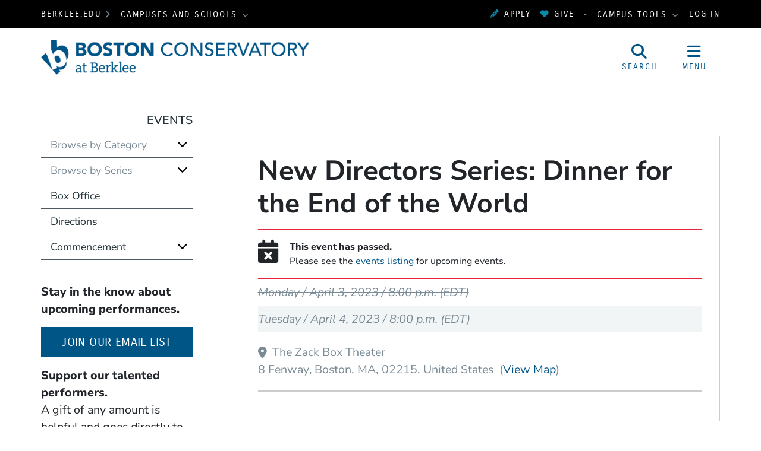

--- FILE ---
content_type: text/html; charset=UTF-8
request_url: https://bostonconservatory.berklee.edu/events/new-directors-series-dinner-for-the-end-of-the-world
body_size: 15809
content:
<!DOCTYPE html>
<html lang="en" dir="ltr" prefix="og: https://ogp.me/ns#">
  <head>
    <meta charset="utf-8" />
<meta name="description" content="Boston Conservatory at Berklee musical theater senior Melissa Aliotta directs Dinner for the End of the World by Chris Connors. This dark SNL-like comedy stars..." />
<meta property="og:url" content="https://bostonconservatory.berklee.edu/events/new-directors-series-dinner-for-the-end-of-the-world" />
<meta property="og:title" content="New Directors Series: Dinner for the End of the World" />
<meta property="og:description" content="Boston Conservatory at Berklee musical theater senior Melissa Aliotta directs Dinner for the End of the World by Chris Connors. This dark SNL-like comedy stars a group of friends getting together for..." />
<meta property="og:image" content="https://bostonconservatory.berklee.edu/sites/default/files/styles/scale_and_crop_16_9_large/public/2022-12/New%20Directors%20Series1_480x480.jpg" />
<meta name="twitter:card" content="summary_large_image" />
<meta name="twitter:title" content="New Directors Series: Dinner for the End of the World" />
<meta name="twitter:description" content="Boston Conservatory at Berklee musical theater senior Melissa Aliotta directs Dinner for the End of the World by Chris Connors. This dark SNL-like comedy stars a group of friends getting together for..." />
<meta name="twitter:image" content="https://bostonconservatory.berklee.edu/sites/default/files/styles/scale_and_crop_16_9_large/public/2022-12/New%20Directors%20Series1_480x480.jpg" />
<meta name="Generator" content="Drupal 10 (https://www.drupal.org)" />
<meta name="MobileOptimized" content="width" />
<meta name="HandheldFriendly" content="true" />
<meta name="viewport" content="width=device-width, initial-scale=1.0" />
<script type="application/ld+json">[
    {
        "@context": "https://schema.org",
        "@type": "Event",
        "url": "https://bostonconservatory.berklee.edu/events/new-directors-series-dinner-for-the-end-of-the-world",
        "name": "New Directors Series: Dinner for the End of the World",
        "description": "Boston Conservatory at Berklee musical theater senior Melissa Aliotta directs Dinner for the End of the World by Chris Connors. This dark SNL-like comedy stars a group of friends getting together for what they thought was just a normal dinner. Instead, heartbreak, affairs, divorce, drama, annoying neighbors, hazmat suits, chemical warfare, and frat boys ensue.",
        "startDate": "2023-04-03T20:00:00-04:00",
        "endDate": "2023-04-03",
        "eventStatus": "EventScheduled",
        "eventAttendanceMode": "OfflineEventAttendanceMode",
        "image": "https://bostonconservatory.berklee.edu/sites/default/files/2022-12/New%20Directors%20Series1_480x480.jpg?fv=2vc5qBgj",
        "isAccessibleForFree": true,
        "location": {
            "@type": "Place",
            "name": "The Zack Box Theater",
            "address": {
                "@type": "PostalAddress",
                "streetAddress": "8 Fenway",
                "addressLocality": "Boston, MA",
                "postalCode": 2215,
                "addressCountry": "US"
            }
        },
        "offers": {
            "@type": "Offer",
            "name": "Get Tickets",
            "url": "https://www.etix.com/ticket/p/6373283/",
            "price": 0,
            "priceCurrency": "USD",
            "availability": "InStock"
        },
        "organizer": {
            "@type": "Organization",
            "name": "Berklee",
            "url": "https://www.berklee.edu",
            "logo": "https://www.berklee.edu/themes/custom/berklee_base/images/logo/logo-gray.jpg"
        }
    },
    {
        "@context": "https://schema.org",
        "@type": "Event",
        "url": "https://bostonconservatory.berklee.edu/events/new-directors-series-dinner-for-the-end-of-the-world",
        "name": "New Directors Series: Dinner for the End of the World",
        "description": "Boston Conservatory at Berklee musical theater senior Melissa Aliotta directs Dinner for the End of the World by Chris Connors. This dark SNL-like comedy stars a group of friends getting together for what they thought was just a normal dinner. Instead, heartbreak, affairs, divorce, drama, annoying neighbors, hazmat suits, chemical warfare, and frat boys ensue.",
        "startDate": "2023-04-04T20:00:00-04:00",
        "endDate": "2023-04-04",
        "eventStatus": "EventScheduled",
        "eventAttendanceMode": "OfflineEventAttendanceMode",
        "image": "https://bostonconservatory.berklee.edu/sites/default/files/2022-12/New%20Directors%20Series1_480x480.jpg?fv=2vc5qBgj",
        "isAccessibleForFree": true,
        "location": {
            "@type": "Place",
            "name": "The Zack Box Theater",
            "address": {
                "@type": "PostalAddress",
                "streetAddress": "8 Fenway",
                "addressLocality": "Boston, MA",
                "postalCode": 2215,
                "addressCountry": "US"
            }
        },
        "offers": {
            "@type": "Offer",
            "name": "Get Tickets",
            "url": "https://www.etix.com/ticket/p/6373283/",
            "price": 0,
            "priceCurrency": "USD",
            "availability": "InStock"
        },
        "organizer": {
            "@type": "Organization",
            "name": "Berklee",
            "url": "https://www.berklee.edu",
            "logo": "https://www.berklee.edu/themes/custom/berklee_base/images/logo/logo-gray.jpg"
        }
    }
]</script>
<meta http-equiv="x-ua-compatible" content="ie=edge" />
<link rel="icon" href="/themes/custom/berklee_base/images/boco/favicon.ico?fv=QVr2y7P-" type="image/vnd.microsoft.icon" />
<link rel="canonical" href="https://bostonconservatory.berklee.edu/events/new-directors-series-dinner-for-the-end-of-the-world" />
<link rel="shortlink" href="https://bostonconservatory.berklee.edu/node/2526176" />

    <title>New Directors Series: Dinner for the End of the World | Boston Conservatory at Berklee</title>
    <link rel="stylesheet" media="all" href="/sites/default/files/css/css_Y5oc707diNdj_0oTyB78HYoV5dp02XwipFyaTF_FkfE.css?delta=0&amp;language=en&amp;theme=berklee_base&amp;include=eJxFjkEOwyAMBD-EwnN6RAZcoCGxZRul-X2J2iq38UqeXcjZKEH38AMXUdaOGCIo-qfAhgfJOmMzlKCUGvSgFaTtJcRhRrt6tbPP2yUS9FkGQ1_gBW9XiErHkKbri5MeME0bTCmDQBHgqv-nO1nGziP2phWz40pGejRGf6Nj9azL1Y3q9FTDzV-zPxoGVBo" />
<link rel="stylesheet" media="all" href="/sites/default/files/css/css_JbFXnmsrY1X6i6sIDXxX6p1GJJPSGEvDE0hSDYKloZI.css?delta=1&amp;language=en&amp;theme=berklee_base&amp;include=eJxFjkEOwyAMBD-EwnN6RAZcoCGxZRul-X2J2iq38UqeXcjZKEH38AMXUdaOGCIo-qfAhgfJOmMzlKCUGvSgFaTtJcRhRrt6tbPP2yUS9FkGQ1_gBW9XiErHkKbri5MeME0bTCmDQBHgqv-nO1nGziP2phWz40pGejRGf6Nj9azL1Y3q9FTDzV-zPxoGVBo" />

    <script type="application/json" data-drupal-selector="drupal-settings-json">{"path":{"baseUrl":"\/","pathPrefix":"","currentPath":"node\/2526176","currentPathIsAdmin":false,"isFront":false,"currentLanguage":"en"},"pluralDelimiter":"\u0003","suppressDeprecationErrors":true,"gtag":{"tagId":"","consentMode":false,"otherIds":[],"events":[],"additionalConfigInfo":[]},"ajaxPageState":{"libraries":"[base64]","theme":"berklee_base","theme_token":null},"ajaxTrustedUrl":{"\/search\/google":true},"gtm":{"tagId":null,"settings":{"data_layer":"dataLayer","include_environment":false},"tagIds":["GTM-PHJTR6V"]},"berklee_web_services":{"analytics":{"userRoles":"ANON","presentedSiteSection":"Events (bcb)","editorialSiteSection":"Events (bcb)"}},"photoswipe":{"options":{"showAnimationDuration":333,"hideAnimationDuration":333,"showHideOpacity":false,"bgOpacity":1,"spacing":0.12,"allowPanToNext":true,"maxSpreadZoom":2,"loop":true,"pinchToClose":true,"closeOnScroll":true,"closeOnVerticalDrag":true,"mouseUsed":false,"escKey":true,"arrowKeys":true,"history":true,"errorMsg":"\u003Cdiv class=\u0022pswp__error-msg\u0022\u003E\u003Ca href=\u0022%url%\u0022 target=\u0022_blank\u0022\u003EThe image\u003C\/a\u003E could not be loaded.\u003C\/div\u003E","preload":[1,1],"mainClass":null,"focus":true,"modal":true},"container":"\u003Cdiv class=\u0022pswp\u0022 tabindex=\u0022-1\u0022 role=\u0022dialog\u0022 aria-hidden=\u0022true\u0022\u003E\n\n    \u003Cdiv class=\u0022pswp__bg\u0022\u003E\u003C\/div\u003E\n\n    \u003Cdiv class=\u0022pswp__scroll-wrap\u0022\u003E\n\n    \n    \u003Cdiv class=\u0022pswp__container\u0022\u003E\n      \u003Cdiv class=\u0022pswp__item\u0022\u003E\u003C\/div\u003E\n      \u003Cdiv class=\u0022pswp__item\u0022\u003E\u003C\/div\u003E\n      \u003Cdiv class=\u0022pswp__item\u0022\u003E\u003C\/div\u003E\n    \u003C\/div\u003E\n\n        \u003Cdiv class=\u0022pswp__ui pswp__ui--hidden\u0022\u003E\n\n      \u003Cdiv class=\u0022pswp__top-bar\u0022\u003E\n\n        \n        \u003Cdiv class=\u0022pswp__counter\u0022\u003E\u003C\/div\u003E\n\n        \u003Cbutton class=\u0022pswp__button pswp__button--close\u0022 title=\u0022Close (Esc)\u0022\u003E\u003C\/button\u003E\n\n        \u003Cbutton class=\u0022pswp__button pswp__button--share\u0022 title=\u0022Share\u0022\u003E\u003C\/button\u003E\n\n        \u003Cbutton class=\u0022pswp__button pswp__button--fs\u0022 title=\u0022Toggle fullscreen\u0022\u003E\u003C\/button\u003E\n\n        \u003Cbutton class=\u0022pswp__button pswp__button--zoom\u0022 title=\u0022Zoom in\/out\u0022\u003E\u003C\/button\u003E\n\n        \n        \u003Cdiv class=\u0022pswp__preloader\u0022\u003E\n          \u003Cdiv class=\u0022pswp__preloader__icn\u0022\u003E\n            \u003Cdiv class=\u0022pswp__preloader__cut\u0022\u003E\n              \u003Cdiv class=\u0022pswp__preloader__donut\u0022\u003E\u003C\/div\u003E\n            \u003C\/div\u003E\n          \u003C\/div\u003E\n        \u003C\/div\u003E\n      \u003C\/div\u003E\n\n      \u003Cdiv class=\u0022pswp__share-modal pswp__share-modal--hidden pswp__single-tap\u0022\u003E\n        \u003Cdiv class=\u0022pswp__share-tooltip\u0022\u003E\u003C\/div\u003E\n      \u003C\/div\u003E\n\n      \u003Cbutton class=\u0022pswp__button pswp__button--arrow--left\u0022 title=\u0022Previous (arrow left)\u0022\u003E\n      \u003C\/button\u003E\n\n      \u003Cbutton class=\u0022pswp__button pswp__button--arrow--right\u0022 title=\u0022Next (arrow right)\u0022\u003E\n      \u003C\/button\u003E\n\n      \u003Cdiv class=\u0022pswp__caption\u0022\u003E\n        \u003Cdiv class=\u0022pswp__caption__center\u0022\u003E\u003C\/div\u003E\n      \u003C\/div\u003E\n\n    \u003C\/div\u003E\n\n  \u003C\/div\u003E\n\n\u003C\/div\u003E\n"},"googlePSE":{"language":"en","displayWatermark":false},"user":{"uid":0,"permissionsHash":"25042f685fa8825ecf7d0186eff8506c0be96ca3d4745acf817baeb14a864743"}}</script>
<script src="/sites/default/files/js/js_DgKBPNfOtP058HKWgro56pecwu0du3Fk3yfWv-MjVGI.js?scope=header&amp;delta=0&amp;language=en&amp;theme=berklee_base&amp;include=[base64]"></script>
<script src="/themes/custom/berklee_base/libraries/fontawesome/kit-v6.7.2.min.js"></script>
<script src="/modules/contrib/google_tag/js/gtag.js?fv=1_V7FELh?t98aem"></script>
<script src="/modules/contrib/google_tag/js/gtm.js?fv=5Dmj5lgb?t98aem"></script>

  </head>
  <body class="domain-bostonconservatory-berklee-edu section-300018 page-node-2526176 path-node node--type-event">
    <a href="#main-content" class="visually-hidden focusable skip-link">
      Skip to main content
    </a>
    <noscript><iframe src="https://www.googletagmanager.com/ns.html?id=GTM-PHJTR6V"
                  height="0" width="0" style="display:none;visibility:hidden"></iframe></noscript>

      <div class="dialog-off-canvas-main-canvas" data-off-canvas-main-canvas>
    <header id="header" aria-label="Site header">
  <div id="global-top" class="region-global-top fw-container">
  <div class="content">
    <nav id="global-berklee-sites-nav" aria-label="Berklee Campus and School Websites">
      <div id="main-berklee-site-link">
        <a href="https://www.berklee.edu">berklee.edu</a>
        <i class="fas fa-chevron-right"></i>
      </div>
      <div id="campus-schools-dropdown" class="dropdown">
        <button id="campus-schools-dropdown-button" class="btn btn-menu dropdown-toggle" type="button" data-toggle="dropdown" aria-haspopup="true" aria-expanded="false">
          Campuses and Schools
        </button>
        <div class="dropdown-menu" aria-labelledby="campus-schools-dropdown-button">
          
<nav aria-labelledby="block-global-campuses-global-top-menu" id="block-global-campuses-global-top" class="block block-menu navigation menu--menu-d8-campuses-and-school">
            
  <h2 class="sr-only" id="block-global-campuses-global-top-menu">Campuses and Schools</h2>
  

        
              <ul class="nav">
                    <li class="nav-item">
                        <a href="https://college.berklee.edu/" class="nav-link" data-drupal-link-system-path="node/16">                    Berklee College of Music
        </a>
              </li>
                <li class="nav-item">
                        <a href="/" class="nav-link" data-drupal-link-system-path="node/136">                    Boston Conservatory at Berklee
        </a>
              </li>
                <li class="nav-item">
                        <a href="https://valencia.berklee.edu/" class="nav-link" data-drupal-link-system-path="node/2537411">                    Berklee Valencia
        </a>
              </li>
                <li class="nav-item">
                        <a href="https://nyc.berklee.edu/" class="nav-link" data-drupal-link-system-path="node/2493201">                    Berklee NYC
        </a>
              </li>
                <li class="nav-item">
                        <a href="https://online.berklee.edu/?pid=6872&amp;c3ch=Affiliate&amp;c3nid=bcm_global_main_menu" class="nav-link">                    Berklee Online
        </a>
              </li>
                <li class="nav-item">
                        <a href="https://summer.berklee.edu/" class="nav-link" data-drupal-link-system-path="node/2520276">                    Summer Programs
        </a>
              </li>
        </ul>
  


  </nav>

        </div>
      </div>
    </nav>

    <div id="block-applynowmakeagift">
      <ul class="nav" id="first">
              	 <li><a data-tracking-category="header" class="track track-click" href="https://berklee.my.site.com/onlineapplication/TX_CommunitiesSelfReg"><i class="fas fa-pencil-alt" aria-hidden="true"></i>Apply</a></li>
              	<li><a data-tracking-category="header" class="track track-click" href="/giving"><i class="fas fa-heart" aria-hidden="true"></i>Give</a></li>
      </ul>
    </div>

    <nav id="global-campus-tools-nav" aria-label="Berklee Campus Tools">
      <div id="campus-tools-dropdown" class="dropdown">
        <button id="campus-tools-dropdown-button" class="btn btn-menu dropdown-toggle" type="button" data-toggle="dropdown" aria-haspopup="true" aria-expanded="false">
          Campus Tools
        </button>
        <div class="dropdown-menu dropdown-menu-right" aria-labelledby="campus-tools-dropdown-button">
          
              <ul class="nav">
                    <li class="nav-item expandable">
                        <span title="" class="nav-link">                    Campus Websites
        </span>
                                <ul class="menu">
                    <li class="nav-item">
                        <a href="https://valencia.berklee.edu/?pid=201400100" title="" class="nav-link track track-click track-value-text-and-url">                    Valencia, Spain
        </a>
              </li>
                <li class="nav-item">
                        <a href="https://online.berklee.edu?pid=6871&amp;c3ch=Affiliate&amp;c3nid=bcm_global_top_nav" title="" class="nav-link track track-click track-value-text-and-url">                    Berklee Online
        </a>
              </li>
                <li class="nav-item">
                        <a href="https://bostonconservatory.berklee.edu" title="" class="nav-link track track-click track-value-text-and-url">                    Boston Conservatory
        </a>
              </li>
        </ul>
  
              </li>
                <li class="nav-item expandable">
                        <span title="" class="nav-link">                    Campus Tools
        </span>
                                <ul class="menu">
                    <li class="nav-item">
                        <a href="https://my.berklee.edu" title="Take care of campus business." class="nav-link track track-click track-value-text-and-url">                      <i class="fas fa-graduation-cap"></i>
                    MyBerklee
        </a>
              </li>
                <li class="nav-item">
                        <a href="https://canvas.berklee.edu" class="nav-link track track-click track-value-text-and-url">                      <i class="fas fa-tasks"></i>
                    Berklee Canvas
        </a>
              </li>
                <li class="nav-item">
                        <a href="https://library.berklee.edu/" title="Search for and reserve media." class="nav-link track track-click track-value-text-and-url">                      <i class="fas fa-book"></i>
                    The Library
        </a>
              </li>
                <li class="nav-item">
                        <a href="https://www.berklee.edu/communications-marketing/berklee-hub" title="" class="nav-link track track-click track-value-text-and-url" data-drupal-link-system-path="node/2343126">                      <i class="fas fa-cog"></i>
                    Hub/Berklee Connect
        </a>
              </li>
                <li class="nav-item">
                        <a href="https://www.berklee.edu/welcome-berklee-career-manager" title="Find internships, gigs and jobs." class="nav-link track track-click track-value-text-and-url" data-drupal-link-system-path="node/2215931">                      <i class="fas fa-briefcase"></i>
                    Berklee Career Manager
        </a>
              </li>
                <li class="nav-item">
                        <a href="https://www.myworkday.com/berklee" title="" class="nav-link track track-click track-value-text-and-url">                      <i class="fas custom icon-workday"></i>
                    Workday
        </a>
              </li>
                <li class="nav-item">
                        <a href="https://mail.google.com/a/berklee.edu" title="Check email using your Berklee address" class="nav-link track track-click track-value-text-and-url">                      <i class="fas fa-envelope"></i>
                    Email
        </a>
              </li>
                <li class="nav-item">
                        <a href="https://drive.google.com/a/berklee.edu" title="Manage your files and media." class="nav-link track track-click track-value-text-and-url">                      <i class="fas fa-floppy-o"></i>
                    Drive
        </a>
              </li>
                <li class="nav-item">
                        <a href="https://calendar.google.com/a/berklee.edu" title="Keep track of your schedule" class="nav-link track track-click track-value-text-and-url">                      <i class="fas fa-calendar"></i>
                    Calendar
        </a>
              </li>
        </ul>
  
              </li>
        </ul>
  


        </div>
      </div>
    </nav>

    <div id="block-loginlogoutbuttonwithmenu">
          <a href="/saml/login?destination=sso/success%3Flocation%3Dhttps%253A//bostonconservatory.berklee.edu/events/new-directors-series-dinner-for-the-end-of-the-world">Log In</a>
        </div>
  </div>
</div>

  
<div id="site-header" class="region-top-header fw-container">
      <div class="site-branding-column">
    <a href="/" title="Home" rel="home">
              <img src="/themes/custom/berklee_base/images/boco/logo/boco-logo-navy.png?fv=yiUKrNK1" alt="Home" />
            <span class="sr-only">Boston Conservatory at Berklee</span>
    </a>
  </div>
  
      <div id="navbar-buttons" role="navigation" aria-label="Site Search and Navigation">
    <button id="navbar-search-button" type="button" aria-label="Open Site Search" aria-controls="site-search" aria-expanded="false" aria-haspopup="dialog">
      <i class="fas fa-search" inert aria-hidden="true"></i>
      <span class="search-label" aria-hidden="true">Search</span>
    </button>
    <button id="navbar-menu-button" type="button" aria-label="Open Site Navigation" aria-controls="site-nav-wrapper" aria-expanded="false" aria-haspopup="dialog">
       <i class="fas fa-bars" inert aria-hidden="true"></i>
       <span class="menu-button-label" aria-hidden="true">Menu</span>
    </button>
  </div>
  <div id="site-search" aria-label="Site Search Dialog" role="dialog" class="hide" aria-hidden="true">
    <div class="search-block-form google-cse block block-search block-search-form-block" data-drupal-selector="search-block-form" id="block-header-search-form" role="search">
  
    
      <div class="content">
      <form action="/search/google" method="get" id="search-block-form" accept-charset="UTF-8">
  <div class="js-form-item form-item js-form-type-search form-type-search js-form-item-keys form-item-keys form-no-label">
      <label for="edit-keys" class="visually-hidden">Search</label>
        <input title="Enter the terms you wish to search for." data-drupal-selector="edit-keys" type="search" id="edit-keys" name="keys" value="" size="40" maxlength="128" class="form-search" />

        </div>
<div data-drupal-selector="edit-actions" class="form-actions js-form-wrapper form-wrapper" id="edit-actions"><input data-drupal-selector="edit-submit" type="submit" id="edit-submit" value="Search" class="button js-form-submit form-submit btn btn-primary" />
</div>

</form>

    </div>
  </div>

  </div>
</div>

  <div id="site-nav-wrapper" class="site-nav__wrapper" role="dialog" aria-label="Site Navigation" inert aria-hidden="true">
    <div id="site-nav" class="site-nav fw-container collapse" data-selected-item-id="">

<nav aria-labelledby="block-bcb-site-nav-menu" id="block-bcb-site-nav" class="block block-menu navigation menu--bcb-site-nav">
            
  <h2 class="sr-only" id="block-bcb-site-nav-menu">Site Nav Menu (bcb)</h2>
  

        
<div class="site-nav__columns">
  <div class="site-nav__primary">
              <ul class="nav">
      <li id="site-nav-mobile-user-links" class="site-nav__user-links site-nav__mobile-only">
        <ul class="nav" aria-label="User Menu">
        </ul>
      </li>
                          <li data-id="menu_link_content:5e5d0a1a-90ba-4d73-b08d-783941edf536" class="nav-item">
        
                        <button aria-controls="menu_link_content:5e5d0a1a-90ba-4d73-b08d-783941edf536" aria-expanded="false" aria-label="Academics" type="button">                    Academics
        </button>
                          <div class="site-nav__children" data-parent-id="menu_link_content:5e5d0a1a-90ba-4d73-b08d-783941edf536" id="menu_link_content:5e5d0a1a-90ba-4d73-b08d-783941edf536" role="menu" aria-label="Academics" aria-hidden="true">
                        <ul class="nav">
                          <li data-id="menu_link_content:bff2cb9d-a82e-4b78-a3b6-48e646f7d0d7" class="nav-item">
        
                        <a href="/academics/undergraduate" aria-controls="" aria-expanded="" aria-label="Undergraduate Programs" data-drupal-link-system-path="node/17631">                    Undergraduate Programs
        </a>
                      </li>
                      <li data-id="menu_link_content:4a3b2894-5848-4234-b235-0e5af3711eeb" class="nav-item">
        
                        <a href="/academics/graduate" aria-controls="" aria-expanded="" aria-label="Graduate Programs" data-drupal-link-system-path="node/17636">                    Graduate Programs
        </a>
                      </li>
                      <li data-id="menu_link_content:4fbbfb66-3348-417b-ac22-3b623b5c502a" class="nav-item">
        
                        <a href="/extension-programs" aria-controls="" aria-expanded="" aria-label="Extension Programs" data-drupal-link-system-path="node/1821">                    Extension Programs
        </a>
                      </li>
                      <li data-id="menu_link_content:1f701b8b-bd20-4590-a1be-41cfdd6223fb" class="nav-item">
        
                        <a href="/summer" aria-controls="" aria-expanded="" aria-label="Summer Programs" data-drupal-link-system-path="node/10096">                    Summer Programs
        </a>
                      </li>
                      <li data-id="menu_link_content:55de05f9-139c-428c-87a1-d1316098100e" class="nav-item">
        
                        <a href="/academics/performance-opportunities" aria-controls="" aria-expanded="" aria-label="Performance Opportunities" data-drupal-link-system-path="node/1961">                    Performance Opportunities
        </a>
                      </li>
                      <li data-id="menu_link_content:b5a507d7-c121-4e22-990d-2ed6d01b7dc3" class="nav-item">
        
                        <a href="/facilities" aria-controls="" aria-expanded="" aria-label="Facilities" data-drupal-link-system-path="node/1966">                    Facilities
        </a>
                      </li>
                      <li data-id="menu_link_content:28fb6207-b319-4339-8a3a-b37f5e9a5fa4" class="nav-item">
        
                        <a href="/faculty" aria-controls="" aria-expanded="" aria-label="Faculty" data-drupal-link-system-path="node/249">                    Faculty
        </a>
                      </li>
                      <li data-id="menu_link_content:afce0bb7-ed72-4002-a30c-a9b1294141ef" class="nav-item">
        
                        <a href="/academics/academic-calendar-undergraduate" aria-controls="" aria-expanded="" aria-label="Academic Calendar" data-drupal-link-system-path="node/2525511">                    Academic Calendar
        </a>
                      </li>
            </ul>
  
          </div>
              </li>
                      <li data-id="menu_link_content:85a4537d-f4f6-4800-a804-9d10f4c912bb" class="nav-item">
        
                        <button aria-controls="menu_link_content:85a4537d-f4f6-4800-a804-9d10f4c912bb" aria-expanded="false" aria-label="Admissions and Aid" type="button">                    Admissions and Aid
        </button>
                          <div class="site-nav__children" data-parent-id="menu_link_content:85a4537d-f4f6-4800-a804-9d10f4c912bb" id="menu_link_content:85a4537d-f4f6-4800-a804-9d10f4c912bb" role="menu" aria-label="Admissions and Aid" aria-hidden="true">
                        <ul class="nav">
                          <li data-id="menu_link_content:3416fda0-f774-4d92-ae01-c69b01632c42" class="nav-item">
        
                        <a href="/admissions" title="Learn about the admissions process for Boston Conservatory at Berklee." class="site-nav__group" aria-controls="" aria-expanded="" aria-label="Admissions" data-drupal-link-system-path="node/34">                    Admissions
        </a>
                <span class="nav-item-description">Learn about the admissions process for Boston Conservatory at Berklee.</span>
                      </li>
                      <li data-id="menu_link_content:b8eab77c-fedb-4a75-82c4-ca9dc7ccef6d" class="nav-item">
        
                        <a href="/admissions/application-steps" aria-controls="" aria-expanded="" aria-label="Applying" data-drupal-link-system-path="node/1526">                    Applying
        </a>
                      </li>
                      <li data-id="menu_link_content:a4df0bd5-7b83-483e-a406-7aab6fe7d7e1" class="nav-item">
        
                        <a href="/admissions/audition-process" aria-controls="" aria-expanded="" aria-label="Auditions" data-drupal-link-system-path="node/1556">                    Auditions
        </a>
                      </li>
                      <li data-id="menu_link_content:041da5f4-f8b2-486f-9745-a5e7da545527" class="nav-item">
        
                        <a href="/financial-aid" title="Berklee&#039;s Office of Student Financial Services can help you find an affordable path to your Berklee education." class="site-nav__group" aria-controls="" aria-expanded="" aria-label="Financial Aid and Scholarships" data-drupal-link-system-path="node/1856">                    Financial Aid and Scholarships
        </a>
                <span class="nav-item-description">Berklee&#039;s Office of Student Financial Services can help you find an affordable path to your Berklee education.</span>
                      </li>
            </ul>
  
          </div>
              </li>
                      <li data-id="menu_link_content:6df1b90f-713e-4b06-b2de-ea6bd7fc9b67" class="nav-item">
        
                        <button aria-controls="menu_link_content:6df1b90f-713e-4b06-b2de-ea6bd7fc9b67" aria-expanded="false" aria-label="Life on Campus" type="button">                    Life on Campus
        </button>
                          <div class="site-nav__children" data-parent-id="menu_link_content:6df1b90f-713e-4b06-b2de-ea6bd7fc9b67" id="menu_link_content:6df1b90f-713e-4b06-b2de-ea6bd7fc9b67" role="menu" aria-label="Life on Campus" aria-hidden="true">
                        <ul class="nav">
                          <li data-id="menu_link_content:ca5207c0-7d1e-4af9-879b-97f242869c6d" class="nav-item">
        
                        <a href="/campus-life" title="The Conservatory offers an array of student resources. Between our campus’s vibrant offerings and Boston’s cultural diversity, there are countless opportunities to explore, experiment, and enrich your college experience." class="site-nav__group" aria-controls="" aria-expanded="" aria-label="Campus Life" data-drupal-link-system-path="node/35">                    Campus Life
        </a>
                <span class="nav-item-description">The Conservatory offers an array of student resources. Between our campus’s vibrant offerings and Boston’s cultural diversity, there are countless opportunities to explore, experiment, and enrich your college experience.</span>
                      </li>
                      <li data-id="menu_link_content:aee74373-7b23-4a9a-a1a8-bebdee0d1f9d" class="nav-item">
        
                        <a href="/student-affairs" aria-controls="" aria-expanded="" aria-label="Student Affairs" data-drupal-link-system-path="node/1806">                    Student Affairs
        </a>
                      </li>
                      <li data-id="menu_link_content:b192a14a-9980-47dc-a2b9-2b5cd6b63179" class="nav-item">
        
                        <a href="/housing" aria-controls="" aria-expanded="" aria-label="Housing" data-drupal-link-system-path="node/2026">                    Housing
        </a>
                      </li>
                      <li data-id="menu_link_content:5e022647-532b-458b-a5df-37ec303fbbcb" class="nav-item">
        
                        <a href="/campus-life/meal-plans-and-campus-dining-services" aria-controls="" aria-expanded="" aria-label="Meal Plans and On-Campus Dining" data-drupal-link-system-path="node/2036">                    Meal Plans and On-Campus Dining
        </a>
                      </li>
                      <li data-id="menu_link_content:bffd2d24-a241-412e-8a4c-a2da23126717" class="nav-item">
        
                        <a href="/campus-life/experiencing-boston" aria-controls="" aria-expanded="" aria-label="Experiencing Boston" data-drupal-link-system-path="node/1996">                    Experiencing Boston
        </a>
                      </li>
                      <li data-id="menu_link_content:6334bda8-9c66-4750-b421-b2822ada4484" class="nav-item">
        
                        <a href="/interactive-campus-map" aria-controls="" aria-expanded="" aria-label="Interactive Campus Map">                    Interactive Campus Map
        </a>
                      </li>
            </ul>
  
          </div>
              </li>
                      <li data-id="menu_link_content:ecb4ac96-74b1-4aa7-b9cb-1f32c6c137f2" class="nav-item">
        
                        <button aria-controls="menu_link_content:ecb4ac96-74b1-4aa7-b9cb-1f32c6c137f2" aria-expanded="false" aria-label="About" type="button">                    About
        </button>
                          <div class="site-nav__children" data-parent-id="menu_link_content:ecb4ac96-74b1-4aa7-b9cb-1f32c6c137f2" id="menu_link_content:ecb4ac96-74b1-4aa7-b9cb-1f32c6c137f2" role="menu" aria-label="About" aria-hidden="true">
                        <ul class="nav">
                          <li data-id="menu_link_content:a93e7d4e-92b7-4d78-b863-971318879df2" class="nav-item">
        
                        <a href="/about" title="Learn about the Conservatory&#039;s long and rich history, and the vision for its future." class="site-nav__group" aria-controls="" aria-expanded="" aria-label="About the Conservatory" data-drupal-link-system-path="node/155">                    About the Conservatory
        </a>
                <span class="nav-item-description">Learn about the Conservatory&#039;s long and rich history, and the vision for its future.</span>
                      </li>
                      <li data-id="menu_link_content:8aa6e8f7-bd90-4c1f-85c1-33de206ebba8" class="nav-item">
        
                        <a href="/about/mission-and-vision" aria-controls="" aria-expanded="" aria-label="Mission and Vision" data-drupal-link-system-path="node/224">                    Mission and Vision
        </a>
                      </li>
                      <li data-id="menu_link_content:fe6a489c-473c-48f9-b72d-f8ee3c0e8443" class="nav-item">
        
                        <a href="/strategic-direction" aria-controls="" aria-expanded="" aria-label="Strategic Direction" data-drupal-link-system-path="node/18136">                    Strategic Direction
        </a>
                      </li>
                      <li data-id="menu_link_content:ad5b76d8-5823-469e-9793-008bb9ed8df3" class="nav-item">
        
                        <a href="/diversity-and-inclusion" aria-controls="" aria-expanded="" aria-label="Diversity and Inclusion" data-drupal-link-system-path="node/17956">                    Diversity and Inclusion
        </a>
                      </li>
                      <li data-id="menu_link_content:6371acda-cc59-4c49-af52-add7a6a24b32" class="nav-item">
        
                        <a href="/about/boston-conservatory-berklee-leadership" aria-controls="" aria-expanded="" aria-label="Leadership" data-drupal-link-system-path="node/2721">                    Leadership
        </a>
                      </li>
                      <li data-id="menu_link_content:8397d69b-4810-447b-8016-8ab58149ee61" class="nav-item">
        
                        <a href="/about/history" aria-controls="" aria-expanded="" aria-label="History" data-drupal-link-system-path="node/7751">                    History
        </a>
                      </li>
            </ul>
  
          </div>
              </li>
                      <li data-id="menu_link_content:9975ae53-2c7b-4d5f-9fcf-83538bbe45b7" class="nav-item">
        
                        <button aria-controls="menu_link_content:9975ae53-2c7b-4d5f-9fcf-83538bbe45b7" aria-expanded="false" aria-label="Diversity and Inclusion" type="button">                    Diversity and Inclusion
        </button>
                          <div class="site-nav__children" data-parent-id="menu_link_content:9975ae53-2c7b-4d5f-9fcf-83538bbe45b7" id="menu_link_content:9975ae53-2c7b-4d5f-9fcf-83538bbe45b7" role="menu" aria-label="Diversity and Inclusion" aria-hidden="true">
                        <ul class="nav">
                          <li data-id="menu_link_content:baf6fbd1-17d4-4081-a4ec-65f917bb0242" class="nav-item">
        
                        <a href="/diversity-and-inclusion" title="Boston Conservatory’s top priority is to cultivate an environment where community members of all backgrounds, identities, and abilities feel supported, valued, and empowered." class="site-nav__group" aria-controls="" aria-expanded="" aria-label="Our Commitment to Diversity" data-drupal-link-system-path="node/17956">                    Our Commitment to Diversity
        </a>
                <span class="nav-item-description">Boston Conservatory’s top priority is to cultivate an environment where community members of all backgrounds, identities, and abilities feel supported, valued, and empowered.</span>
                      </li>
                      <li data-id="menu_link_content:f36e0958-ec6f-48fa-9857-8300a785c899" class="nav-item">
        
                        <a href="/diversity/vision-and-values-1" aria-controls="" aria-expanded="" aria-label="Vision and Values" data-drupal-link-system-path="node/17981">                    Vision and Values
        </a>
                      </li>
                      <li data-id="menu_link_content:b3951a72-52ac-414f-bf2d-1abbb2f13fa3" class="nav-item">
        
                        <a href="/diversity/center-diversity-equity-and-inclusion" aria-controls="" aria-expanded="" aria-label="Center for Diversity, Equity, and Inclusion" data-drupal-link-system-path="node/18021">                    Center for Diversity, Equity, and Inclusion
        </a>
                      </li>
                      <li data-id="menu_link_content:b20dea81-4a00-43f4-a5c9-5f9a3699875e" class="nav-item">
        
                        <a href="/diversity/diversity-resources-and-support" aria-controls="" aria-expanded="" aria-label="Diversity Resources and Support" data-drupal-link-system-path="node/18026">                    Diversity Resources and Support
        </a>
                      </li>
                      <li data-id="menu_link_content:63db0733-b2aa-4484-8785-96f4421a80a4" class="nav-item">
        
                        <a href="/diversity/student-resources" aria-controls="" aria-expanded="" aria-label="Student Resources" data-drupal-link-system-path="node/18006">                    Student Resources
        </a>
                      </li>
            </ul>
  
          </div>
              </li>
                      <li data-id="menu_link_content:8cfb7fd4-5f8e-461b-b380-310f121f59d1" class="nav-item">
        
                        <a href="/events" aria-controls="" aria-expanded="" aria-label="Events" data-drupal-link-system-path="node/18061">                    Events
        </a>
                      </li>
                      <li data-id="menu_link_content:aa86dd7e-e54e-4d2b-9235-940eda4882fc" class="nav-item">
        
                        <a href="/news" class="site-nav__separator site-nav__resource" aria-controls="" aria-expanded="" aria-label="News" data-drupal-link-system-path="node/18556">                    News
        </a>
                      </li>
                      <li data-id="menu_link_content:18d20a4f-c815-4293-93cc-6322286da1b3" class="nav-item">
        
                        <a href="/alumni" class="site-nav__resource" aria-controls="" aria-expanded="" aria-label="Alumni" data-drupal-link-system-path="node/177">                    Alumni
        </a>
                      </li>
                      <li data-id="menu_link_content:76c6e8b7-4a34-4618-9795-d8c350954ce0" class="nav-item">
        
                        <a href="/giving" class="site-nav__resource" aria-controls="" aria-expanded="" aria-label="Giving" data-drupal-link-system-path="node/156">                    Giving
        </a>
                      </li>
                      <li data-id="menu_link_content:9937d216-3e7c-40be-a0ac-c60c57491b29" class="nav-item">
        
                        <button class="site-nav__resource" aria-controls="menu_link_content:9937d216-3e7c-40be-a0ac-c60c57491b29" aria-expanded="false" aria-label="Resources" type="button">                    Resources
        </button>
                          <div class="site-nav__children" data-parent-id="menu_link_content:9937d216-3e7c-40be-a0ac-c60c57491b29" id="menu_link_content:9937d216-3e7c-40be-a0ac-c60c57491b29" role="menu" aria-label="Resources" aria-hidden="true">
                        <ul class="nav">
                          <li data-id="menu_link_content:cbed79a4-0082-4aa0-9e4b-da2dd054f42e" class="nav-item">
        
                        <a href="https://www.berklee.edu/services-and-support/students" aria-controls="" aria-expanded="" aria-label="Student Services and Support" data-drupal-link-system-path="node/2478876">                    Student Services and Support
        </a>
                      </li>
                      <li data-id="menu_link_content:64d263b4-3c5d-4e53-aa3a-c478e0457d4c" class="nav-item">
        
                        <a href="https://www.berklee.edu/careers" aria-controls="" aria-expanded="" aria-label="Careers in the Performing Arts" data-drupal-link-system-path="node/2394251">                    Careers in the Performing Arts
        </a>
                      </li>
                      <li data-id="menu_link_content:d453c5eb-fbd8-4a59-b7e0-dcb3cd29029c" class="nav-item">
        
                        <a href="https://www.berklee.edu/academics/programs" aria-controls="" aria-expanded="" aria-label="Find Your Program">                    Find Your Program
        </a>
                      </li>
                      <li data-id="menu_link_content:951faa50-21ba-4e48-a869-b9e4121d0e5c" class="nav-item">
        
                        <a href="/academics/course-offerings" aria-controls="" aria-expanded="" aria-label="Course Catalog" data-drupal-link-system-path="node/1956">                    Course Catalog
        </a>
                      </li>
                      <li data-id="menu_link_content:7ce47f65-de13-4f7d-8a3e-6bd92609bcd2" class="nav-item">
        
                        <a href="https://www.berklee.edu/directory" aria-controls="" aria-expanded="" aria-label="Faculty/Staff Directory">                    Faculty/Staff Directory
        </a>
                      </li>
                      <li data-id="menu_link_content:99b64196-4cd8-49cf-bc32-23f6b608ce87" class="nav-item">
        
                        <a href="https://hub.berklee.edu/directory" aria-controls="" aria-expanded="" aria-label="Students/Alumni Directory">                    Students/Alumni Directory
        </a>
                      </li>
                      <li data-id="menu_link_content:35c26937-c349-4029-9e43-4a221201984a" class="nav-item">
        
                        <a href="https://www.berklee.edu/departments-a-z" aria-controls="" aria-expanded="" aria-label="Departments (A-Z)">                    Departments (A-Z)
        </a>
                      </li>
                      <li data-id="menu_link_content:7817d68d-839e-464a-9a62-133ee01735e2" class="nav-item">
        
                        <a href="/offices-and-services" aria-controls="" aria-expanded="" aria-label="Offices and Services" data-drupal-link-system-path="node/616">                    Offices and Services
        </a>
                      </li>
            </ul>
  
          </div>
              </li>
              <li class="nav-item site-nav__mobile-only" data-id="1">
        <button class="site-nav__campuses site-nav__resource">Campuses and Schools</button>
        <div class="site-nav__children" data-parent-id="1">
          <ul  id="site-nav-campuses-menu" class="nav">
            <li class="nav-item">
              <a href="https://www.berklee.edu" class="site-nav__group">Berklee.edu</a>
              <span class="nav-item-description">Each learning environment at Berklee has its own web presence under 
              the main, all-encompassing www.berklee.edu.</span>
            </li>
          </ul>
        </div>
      </li>
      <li class="nav-item site-nav__mobile-only" data-id="2">
        <button class="site-nav__tools site-nav__resource">Campus Tools</button>
        <div class="site-nav__children" data-parent-id="2">
          <ul id="site-nav-campuses-tools-menu" class="nav">
            <li class="nav-item">
              <span>Campus Tools</span>
              <span class="nav-item-description">
                Third-party tools used by members of the Berklee community (login required).
              </span>
            </li>
          </ul>
        </div>
      </li>
        </ul>
  
  </div>
  <div class="site-nav__secondary">
    <div id="site-nav__back-button" class="site-nav__back-button site-nav__mobile-only">
      <button><i class="fas fa-arrow-left"></i> Back</button>
    </div>
    <div id="site-nav__secondary-child-content">
    </div>
  </div>
</div>

  </nav>

</div>

  </div>
</header>
<div id="main-spacer" aria-hidden="true"></div>
<main id="main">
  <a id="main-content" tabindex="-1"></a>
  <div id="content-header">
        
    
      <section class="region region-section-nav-mobile">
    <div id="site-section-nav-mobile" class="expandable" aria-hidden="true">
  <div id="site-section-menu-button-mobile" class="expandable-heading does-expand">
    <span>In This Section</span>
  </div>
  <div aria-labelledby="site-section-menu-button-mobile" class="site-section-nav expandable-content">
    <h5>
      <a href="/events" hreflang="en">Events</a>
    </h5>
    
              <ul class="nav">
                    <li class="nav-item expandable">
                        <span class="nav-link">                    Browse by Category
        </span>
                                <ul class="menu">
                    <li class="nav-item">
                        <a href="/events/dance" class="nav-link" data-drupal-link-system-path="node/2499426">                    Dance
        </a>
              </li>
                <li class="nav-item">
                        <a href="/events/music" class="nav-link" data-drupal-link-system-path="node/2499436">                    Music
        </a>
              </li>
                <li class="nav-item">
                        <a href="/events/opera" class="nav-link" data-drupal-link-system-path="node/2499431">                    Opera
        </a>
              </li>
                <li class="nav-item">
                        <a href="/events/theater" class="nav-link" data-drupal-link-system-path="node/2499421">                    Theater
        </a>
              </li>
                <li class="nav-item">
                        <a href="/events/faculty-performances" class="nav-link" data-drupal-link-system-path="node/2574196">                    Faculty Performances
        </a>
              </li>
                <li class="nav-item">
                        <a href="/events/guest-artists" class="nav-link" data-drupal-link-system-path="node/2574191">                    Guest Artists
        </a>
              </li>
                <li class="nav-item">
                        <a href="/events/clinics-and-master-classes" class="nav-link" data-drupal-link-system-path="node/2499441">                    Clinics and Master Classes
        </a>
              </li>
                <li class="nav-item">
                        <a href="/events/conferences-and-festivals" class="nav-link" data-drupal-link-system-path="node/2499446">                    Conferences and Festivals
        </a>
              </li>
                <li class="nav-item">
                        <a href="/events/student-recitals" class="nav-link" data-drupal-link-system-path="node/2499456">                    Student Recitals
        </a>
              </li>
        </ul>
  
              </li>
                <li class="nav-item expandable">
                        <span class="nav-link">                    Browse by Series
        </span>
                                <ul class="menu">
                    <li class="nav-item">
                        <a href="/events/series/center-stage" class="nav-link" data-drupal-link-system-path="node/2522516">                    Center Stage
        </a>
              </li>
                <li class="nav-item expandable">
                        <span class="nav-link">                    Music
        </span>
                                <ul class="menu">
                    <li class="nav-item">
                        <a href="/events/series/opera-innovators" class="nav-link" data-drupal-link-system-path="node/2523761">                    Opera Innovators Series
        </a>
              </li>
                <li class="nav-item">
                        <a href="/events/series/artistry-in-action" class="nav-link" data-drupal-link-system-path="node/2523751">                    Artistry in Action
        </a>
              </li>
                <li class="nav-item">
                        <a href="/events/series/new-music-festival" class="nav-link" data-drupal-link-system-path="node/2523776">                    New Music Festival
        </a>
              </li>
                <li class="nav-item">
                        <a href="/events/series/composers-recital-series" class="nav-link" data-drupal-link-system-path="node/2523766">                    Composers Recital Series
        </a>
              </li>
        </ul>
  
              </li>
                <li class="nav-item expandable">
                        <span class="nav-link">                    Theater
        </span>
                                <ul class="menu">
                    <li class="nav-item">
                        <a href="/new-directors-series" title="Boston Conservatory at Berklee musical theater seniors direct works in the school&#039;s black box theater, the Zack Box. " class="nav-link" data-drupal-link-system-path="node/2524136">                    New Directors Series
        </a>
              </li>
                <li class="nav-item">
                        <a href="/events/series/contemporary-theater-capstone-festival" class="nav-link" data-drupal-link-system-path="node/2522526">                    Contemporary Theater Capstone Festival
        </a>
              </li>
        </ul>
  
              </li>
        </ul>
  
              </li>
                <li class="nav-item">
                        <a href="/box-office" class="nav-link" data-drupal-link-system-path="node/2602041">                    Box Office
        </a>
              </li>
                <li class="nav-item">
                        <a href="/directions" class="nav-link" data-drupal-link-system-path="node/3376">                    Directions
        </a>
              </li>
                <li class="nav-item expandable">
                        <a href="/commencement" class="nav-link" data-drupal-link-system-path="node/2501">                    Commencement
        </a>
                                <ul class="menu">
                    <li class="nav-item">
                        <a href="/frequently-asked-questions" class="nav-link" data-drupal-link-system-path="node/2565236">                    Frequently Asked Questions
        </a>
              </li>
                <li class="nav-item">
                        <a href="/commencement/welcome-new-alumni" class="nav-link" data-drupal-link-system-path="node/1031098">                    Welcome New Alumni
        </a>
              </li>
        </ul>
  
              </li>
        </ul>
  


  </div>
</div>

  </section>

      <section class="region region-content-admin">
    <div data-drupal-messages-fallback class="hidden"></div>

  </section>

      </div>
  <div id="content-body" class="has-sidebar">
    <div class="row">
      <div id="main-column">
                  <section class="region region-content">
    

<article class="node node--type-event node--view-mode-full clearfix">
  
  <div id="event-card" >
    <header>
      
      
      <h1 >
        
<span>New Directors Series: Dinner for the End of the World</span>

      </h1>
      
    </header>
      <div id="event-info">
        <div id="event-info-info">
          <div class="event-has-passed"><i class="fas fa-calendar-times" aria-hidden="true"></i><strong>This event has passed.</strong><br />Please see the <a href="/events">events listing</a> for upcoming events.</div>
          
  <div class="field field--name-field-event-instances field--type-entity-reference-revisions field--label-visually_hidden">
    <div class="field__label visually-hidden">Event Dates</div>
          <div class='field__items'>
              <div class="field__item">  <div class="event-instance-passed paragraph--type--event-instance paragraph--view-mode--component-large">
          
<div class="field field--name-field-event-instance-date field--type-daterange field--label-hidden field--items">
      <div class="field--item">
      <div class="col1">
        <span class="daterange" data-timezone="America/New_York">
          <time datetime="2023-04-03T20:00:00-04:00">
            Monday / April 3, 2023 / 8:00 p.m.
          </time>
                    <span class="timezone" style="display:none">
            (EDT)
          </span
        </span>
        
      </div>
          </div>
  </div>

      </div>
</div>
          <div class="field__item">  <div class="event-instance-passed paragraph--type--event-instance paragraph--view-mode--component-large">
          
<div class="field field--name-field-event-instance-date field--type-daterange field--label-hidden field--items">
      <div class="field--item">
      <div class="col1">
        <span class="daterange" data-timezone="America/New_York">
          <time datetime="2023-04-04T20:00:00-04:00">
            Tuesday / April 4, 2023 / 8:00 p.m.
          </time>
                    <span class="timezone" style="display:none">
            (EDT)
          </span
        </span>
        
      </div>
          </div>
  </div>

      </div>
</div>
              </div>
      </div>

          <div class="fieldgroup-event-venue">
                          <i class="fa fa-map-marker" aria-hidden="true"></i>
                        
            <div class="field field--name-field-event-venue-title field--type-string field--label-hidden field__item">The Zack Box Theater</div>
      
            <div class="venue-address">
              
            <div class="field field--name-field-event-address field--type-string field--label-hidden field__item">8 Fenway</div>
      
              
            <div class="field field--name-field-event-city field--type-string field--label-hidden field__item">Boston</div>
      
              
            <div class="field field--name-field-event-state field--type-string field--label-hidden field__item">MA</div>
      
              
            <div class="field field--name-field-event-zip field--type-string field--label-hidden field__item">02215</div>
      
              
            <div class="field field--name-field-event-country field--type-address-country field--label-hidden field__item">United States</div>
      
            </div>
                          <div class="map-link">(<a href="https://www.google.com/maps/search/?api=1&amp;query=8%20Fenway+Boston+MA+02215+United%20States" target="_blank">View Map</a>)</div>
                      </div>
          <div class="fieldgroup-event-ticket">
            
            
            
            
          </div>
          
        </div>
      </div>
   </div>
  <div class="node-content">
      
      <div class="field field--name-field-event-images field--type-entity-reference-revisions field--label-hidden field__items">
              <div class="field__item"><figure  class="image-with-meta-data">
  <div class="image-wrapper">
    <img loading="lazy" src="/sites/default/files/2022-12/New%20Directors%20Series1_480x480.jpg?fv=2vc5qBgj" width="480" height="480" alt="Theater Stage" data-full-src="https://bostonconservatory.berklee.edu/sites/default/files/2022-12/New%20Directors%20Series1_480x480.jpg?fv=2vc5qBgj" data-full-width="480" data-full-height="480" />


</div>

</figure>
</div>
          </div>
  
      
            <div class="text-formatted field field--name-body field--type-text-with-summary field--label-hidden field__item"><p><span><span><span><span><span><span>Boston Conservatory at Berklee musical theater senior Melissa Aliotta directs </span></span></span></span></span></span><span><span><span><span><em><span>Dinner for the End of the World</span></em></span></span></span></span><span><span><span><span><span><span> by Chris Connors. This dark SNL-like comedy stars a group of friends getting together for what they thought was just a normal dinner. Instead, heartbreak, affairs, divorce, drama, annoying neighbors, hazmat suits, chemical warfare, and frat boys ensue.</span></span></span></span></span></span></p>

<h3><span><span><span><span><span><span>Program Information</span></span></span></span></span></span></h3>

<div class="expandable squash"><h4>Welcome Note </h4><div><div><p>Welcome, all! On behalf of the Boston Conservatory at Berklee student directors, we'd like to thank you for joining us this evening. Directing these shows has been an amazing learning experience for all of us, and we truly couldn't do this without your support. We would like to thank the Conservatory for giving us this platform to present work outside of the musical theater repertoire that is unique to each of our individual backgrounds. Please enjoy!</p></div></div></div>

<div class="expandable squash"><h4>Director's Note </h4><div><div><p>Thank you for coming to the premiere of the revised script of Dinner for the End of the World. I challenge the audience to escape into this sitcom-like dark comedy and lose yourself for a night in the humor and human experience. Everyone can relate to this show, and it has been an honor to build this wacky world with my cast and crew. Sit back, relax, and laugh a lot.&nbsp;</p>

<p>—Melissa Aliotta</p></div></div></div>

<div class="expandable squash"><h4>Cast </h4><div><div><p>Gerry – Jack Parotta<br>
Margie – Meghan Carey<br>
Jamie – Dashawn McClinton<br>
Harold – Dargan Cole<br>
Mikey – Wyatt Anton<br>
Karol – Anneke Angstadt<br>
Leonard – Brendan Sheehan<br>
Brad – Brevan Collins<br>
Lacey – Abbie Smith<br>
Off stage voices – Brendan Sheeha</p></div></div></div>

<div class="expandable squash"><h4>Production Credits </h4><div><div><p><strong>CREATIVE TEAM:</strong><br>
Director – Melissa Aliotta<br>
Assistant Director – Rachel Robinson<br>
Stage Manager – Xinyi Su<br>
Lighting Designer – Meghan Hoey&nbsp;</p>

<p><strong>PRODUCTION STAFF:</strong><br>
Directing Advisor – Chris Webb<br>
Zach Box Technical Director – Audrey Kimball&nbsp;<br>
Props Manager – Larry Dembski&nbsp;</p>

<p><strong>STUDENT PRODUCTION STAFF:</strong><br>
Sound – Rachel Robinson<br>
Lighting – Xinyi Su&nbsp;</p>

<p><strong>CONCERT SERVICES STAFF:</strong><br>
Senior Manager of Concert Services – Luis Herrera&nbsp;<br>
Concert Production Coordinator – Matthew Carey<br>
Concert Production Manager – Kendall Floyd<br>
Manager of Performance Technology – Wes Fowler<br>
Performance Technology Technicians – Sara Pagiaro, Goran Daskalov</p></div></div></div>

<div class="expandable squash"><h4>Special Thanks </h4><div><div><p>I would love to thank my assistant director, Rachel Robinson; my stage manager, Xinyi Su; my entire incredible cast; all of the senior directors; Chris Webb; Chris Connors, the playwright, for being in communication with me and giving me the chance to share my ideas; my parents; my roommates; and Kenneth Uminski, for believing in me and supporting me every step of the way. This all wouldn't have been possible without you.</p></div></div></div>

<hr>
<p><em>Boston Conservatory thanks audience members for viewing this program information online. This paperless program saved 110 sheets of paper, 12 gallons of water, and 10 pounds of CO2-equivalent greenhouse gas emissions.&nbsp;</em></p></div>
      
      
      
      <div id="event-related-content">
        

  <div class="field field--name-field-event-types field--type-entity-reference field--label-hidden">
    <div class="field__label">Related Categories:</div>
          <div class='field__items'>
              <div class="field__item">Theater</div>
              </div>
      </div>

        <div id="share-wrapper">
          <div class="field__label field-events-share-to">Share To:</div>
          

<div style="display: none"><link rel="preload" href="/modules/contrib/better_social_sharing_buttons/assets/dist/sprites/social-icons--square.svg" as="image" type="image/svg+xml" crossorigin="anonymous" /></div>

<div class="social-sharing-buttons">
                <a href="https://www.facebook.com/sharer/sharer.php?u=https://bostonconservatory.berklee.edu/events/new-directors-series-dinner-for-the-end-of-the-world&amp;title=New Directors Series: Dinner for the End of the World" target="_blank" title="Share to Facebook" aria-label="Share to Facebook" class="social-sharing-buttons-button share-facebook" rel="noopener">
            <svg aria-hidden="true" width="32px" height="32px" style="border-radius:0px;">
                <use href="/modules/contrib/better_social_sharing_buttons/assets/dist/sprites/social-icons--square.svg#facebook" />
            </svg>
        </a>
    
                <a href="https://twitter.com/intent/tweet?text=New Directors Series: Dinner for the End of the World+https://bostonconservatory.berklee.edu/events/new-directors-series-dinner-for-the-end-of-the-world" target="_blank" title="Share to X" aria-label="Share to X" class="social-sharing-buttons-button share-x" rel="noopener">
            <svg aria-hidden="true" width="32px" height="32px" style="border-radius:0px;">
                <use href="/modules/contrib/better_social_sharing_buttons/assets/dist/sprites/social-icons--square.svg#x" />
            </svg>
        </a>
    
                <a href="https://wa.me/?text=https://bostonconservatory.berklee.edu/events/new-directors-series-dinner-for-the-end-of-the-world" target="_blank" title="Share to WhatsApp" aria-label="Share to WhatsApp" class="social-sharing-buttons-button share-whatsapp" rel="noopener">
            <svg aria-hidden="true" width="32px" height="32px" style="border-radius:0px;">
                <use href="/modules/contrib/better_social_sharing_buttons/assets/dist/sprites/social-icons--square.svg#whatsapp" />
            </svg>
        </a>
    
        
        
        
    
    
        
        
        
        
                <a href="mailto:?subject=New Directors Series: Dinner for the End of the World&amp;body=https://bostonconservatory.berklee.edu/events/new-directors-series-dinner-for-the-end-of-the-world" title="Share to Email" aria-label="Share to Email" class="social-sharing-buttons-button share-email" target="_blank" rel="noopener">
            <svg aria-hidden="true" width="32px" height="32px" style="border-radius:0px;">
                <use href="/modules/contrib/better_social_sharing_buttons/assets/dist/sprites/social-icons--square.svg#email" />
            </svg>
        </a>
    
                
        <a href="#" class="btn-copy social-sharing-buttons-button share-copy" role="button" title="Copy link" aria-label="Copy link">
            <svg aria-hidden="true" width="32px" height="32px" style="border-radius:0px;">
                <use href="/modules/contrib/better_social_sharing_buttons/assets/dist/sprites/social-icons--square.svg#copy" />
            </svg>
            <div class="social-sharing-buttons-popup" role="alert" aria-live="assertive">Copied to clipboard</div>
        </a>
    
    </div>

        </div>
      </div>
  </div>
</article>


  </section>

              </div>
      <aside id="sidebar-first" class="sidebar">
                  <section class="region region-section-nav">
    <nav aria-label="Site Section Navigation" id="site-section-nav-desktop" class="site-section-nav">
  <h5>
    <a href="/events" hreflang="en">Events</a>
  </h5>
  
              <ul class="nav">
                    <li class="nav-item expandable">
                        <span class="nav-link">                    Browse by Category
        </span>
                                <ul class="menu">
                    <li class="nav-item">
                        <a href="/events/dance" class="nav-link" data-drupal-link-system-path="node/2499426">                    Dance
        </a>
              </li>
                <li class="nav-item">
                        <a href="/events/music" class="nav-link" data-drupal-link-system-path="node/2499436">                    Music
        </a>
              </li>
                <li class="nav-item">
                        <a href="/events/opera" class="nav-link" data-drupal-link-system-path="node/2499431">                    Opera
        </a>
              </li>
                <li class="nav-item">
                        <a href="/events/theater" class="nav-link" data-drupal-link-system-path="node/2499421">                    Theater
        </a>
              </li>
                <li class="nav-item">
                        <a href="/events/faculty-performances" class="nav-link" data-drupal-link-system-path="node/2574196">                    Faculty Performances
        </a>
              </li>
                <li class="nav-item">
                        <a href="/events/guest-artists" class="nav-link" data-drupal-link-system-path="node/2574191">                    Guest Artists
        </a>
              </li>
                <li class="nav-item">
                        <a href="/events/clinics-and-master-classes" class="nav-link" data-drupal-link-system-path="node/2499441">                    Clinics and Master Classes
        </a>
              </li>
                <li class="nav-item">
                        <a href="/events/conferences-and-festivals" class="nav-link" data-drupal-link-system-path="node/2499446">                    Conferences and Festivals
        </a>
              </li>
                <li class="nav-item">
                        <a href="/events/student-recitals" class="nav-link" data-drupal-link-system-path="node/2499456">                    Student Recitals
        </a>
              </li>
        </ul>
  
              </li>
                <li class="nav-item expandable">
                        <span class="nav-link">                    Browse by Series
        </span>
                                <ul class="menu">
                    <li class="nav-item">
                        <a href="/events/series/center-stage" class="nav-link" data-drupal-link-system-path="node/2522516">                    Center Stage
        </a>
              </li>
                <li class="nav-item expandable">
                        <span class="nav-link">                    Music
        </span>
                                <ul class="menu">
                    <li class="nav-item">
                        <a href="/events/series/opera-innovators" class="nav-link" data-drupal-link-system-path="node/2523761">                    Opera Innovators Series
        </a>
              </li>
                <li class="nav-item">
                        <a href="/events/series/artistry-in-action" class="nav-link" data-drupal-link-system-path="node/2523751">                    Artistry in Action
        </a>
              </li>
                <li class="nav-item">
                        <a href="/events/series/new-music-festival" class="nav-link" data-drupal-link-system-path="node/2523776">                    New Music Festival
        </a>
              </li>
                <li class="nav-item">
                        <a href="/events/series/composers-recital-series" class="nav-link" data-drupal-link-system-path="node/2523766">                    Composers Recital Series
        </a>
              </li>
        </ul>
  
              </li>
                <li class="nav-item expandable">
                        <span class="nav-link">                    Theater
        </span>
                                <ul class="menu">
                    <li class="nav-item">
                        <a href="/new-directors-series" title="Boston Conservatory at Berklee musical theater seniors direct works in the school&#039;s black box theater, the Zack Box. " class="nav-link" data-drupal-link-system-path="node/2524136">                    New Directors Series
        </a>
              </li>
                <li class="nav-item">
                        <a href="/events/series/contemporary-theater-capstone-festival" class="nav-link" data-drupal-link-system-path="node/2522526">                    Contemporary Theater Capstone Festival
        </a>
              </li>
        </ul>
  
              </li>
        </ul>
  
              </li>
                <li class="nav-item">
                        <a href="/box-office" class="nav-link" data-drupal-link-system-path="node/2602041">                    Box Office
        </a>
              </li>
                <li class="nav-item">
                        <a href="/directions" class="nav-link" data-drupal-link-system-path="node/3376">                    Directions
        </a>
              </li>
                <li class="nav-item expandable">
                        <a href="/commencement" class="nav-link" data-drupal-link-system-path="node/2501">                    Commencement
        </a>
                                <ul class="menu">
                    <li class="nav-item">
                        <a href="/frequently-asked-questions" class="nav-link" data-drupal-link-system-path="node/2565236">                    Frequently Asked Questions
        </a>
              </li>
                <li class="nav-item">
                        <a href="/commencement/welcome-new-alumni" class="nav-link" data-drupal-link-system-path="node/1031098">                    Welcome New Alumni
        </a>
              </li>
        </ul>
  
              </li>
        </ul>
  


</nav>

  </section>

          <section class="region region-related-content">
    <div id="block-bcbeventseblast" class="block--basic block block-block-content block-block-content957aeda9-eb7a-45b6-9145-96d3484c3195">
  
    
      <div class="content">
      
            <div class="text-formatted field field--name-body field--type-text-with-summary field--label-hidden field__item"><p><strong>Stay in the know about upcoming performances.</strong></p><p><a class="button" href="https://berklee.hive-pages.com/boston-conservatory-sign-up-form" title="Sign up for notifications about Boston Conservatory at Berklee events">Join our email list</a></p></div>
      
    </div>
  </div>
<div id="block-massculturalcouncilforevents" class="block--basic block block-block-content block-block-contentd99444ea-0a32-4a19-8740-fe8b25dbd800">
  
    
      <div class="content">
      
            <div class="text-formatted field field--name-body field--type-text-with-summary field--label-hidden field__item"><p><strong>Support our talented performers.</strong><br>
A gift of any amount is helpful and goes directly to student scholarship.</p>

<p><a class="button" href="/giving/make-a-gift-to-scholarships?utm_campaign=ev">Give Now</a></p>

<hr>
<p style="font-size:16px"><em>This organization is supported in part by the <a href="https://massculturalcouncil.org/" target="_blank">Massachusetts Cultural Council</a>, a state agency.</em></p>
</div>
      
    </div>
  </div>

  </section>

              </aside>
    </div>
  </div>
    <div id="content-bottom">
        
      </div>
</main>

<footer id="footer">
  
    <section class="region region-footer-engagement">
    <div id="block-global-subscribe-to-berklee-now" class="block--basic block block-block-content block-block-content2415ecac-9c21-4e69-882b-667bc712f19c">
  
    
      <div class="content">
      
            <div class="text-formatted field field--name-body field--type-text-with-summary field--label-hidden field__item"><div id="mc_embed_signup">
<form action="//berklee.us5.list-manage.com/subscribe/post?u=ff9a2827cdef2ea174b517f2a&amp;id=edbf245956" class="validate" id="mc-embedded-subscribe-form" method="post" name="mc-embedded-subscribe-form" novalidate target="_blank">
<p class="berklee-now-branding"><a href="/berklee-now"><strong>BERKLEE</strong><span>NOW</span></a></p>

<p>The latest sounds, stories, ideas, and events.</p>
<label class="sr-only" for="mce-EMAIL">Sign up to get e-mails from Berklee Now</label>

<div class="email-form"><input class="email" id="mce-EMAIL" name="EMAIL" placeholder="Email Address" required type="email" value><input class="form-submit" id="mc-embedded-subscribe" name="join" type="submit" value="Subscribe"></div>
</form>
</div>
</div>
      
    </div>
  </div>

<section id="block-bcb-social-media-menu" class="block block-system block-system-menu-blockmenu-d8-bcb-social-media clearfix pull-right">
  
    

      <ul class="menu menu--social-media-links nav">
				<li><a href="https://www.facebook.com/bostonconservatory" title="" target="_blank"><span class="sr-only">Facebook</span></a></li>
				<li><a href="https://www.twitter.com/bosconservatory" title="" target="_blank"><span class="sr-only">Twitter</span></a></li>
				<li><a href="https://www.youtube.com/playlist?list=PLG0f76gvWfh-YVSaKDGzq-UpEdIclsUpW" title="" target="_blank"><span class="sr-only">YouTube</span></a></li>
				<li><a href="https://www.flickr.com/photos/bostonconservatory/collections" title="" target="_blank"><span class="sr-only">Flickr</span></a></li>
				<li><a href="https://www.instagram.com/bostonconservatory/" title="" target="_blank"><span class="sr-only">Instagram</span></a></li>
        <li><a href="https://www.tiktok.com/@bostonconservatory" title="" target="_blank"><span class="sr-only">TikTok</span></a></li>
        <li><a href="https://www.threads.net/@bostonconservatory" title="" target="_blank"><span class="sr-only">Threads</span></a></li>
			
      </ul>
  </section>


  </section>

    <section class="region region-footer-menu">
    
<nav aria-labelledby="block-bcb-main-footer-menu-menu" id="block-bcb-main-footer-menu" class="block block-menu navigation menu--menu-d8-bcb-main-footer">
            
  <h2 class="sr-only" id="block-bcb-main-footer-menu-menu">Footer Menu (BCB)</h2>
  

        
              <ul class="nav">
                    <li class="nav-item">
                        <a href="https://library.berklee.edu" title="" class="nav-link">                    Libraries
        </a>
              </li>
                <li class="nav-item">
                        <a href="https://www.berklee.edu/hire-berklee-talent" class="nav-link" data-drupal-link-system-path="node/2267656">                    Hire a Performer
        </a>
              </li>
                <li class="nav-item">
                        <a href="https://www.berklee.edu/jobs" class="nav-link" data-drupal-link-system-path="node/2469146">                    Jobs
        </a>
              </li>
                <li class="nav-item">
                        <a href="/admissions/directions-campus" title="" class="nav-link" data-drupal-link-system-path="node/1601">                    Directions
        </a>
              </li>
                <li class="nav-item">
                        <a href="/admissions/campus-visit" title="" class="nav-link" data-drupal-link-system-path="node/1596">                    Schedule a Tour
        </a>
              </li>
                <li class="nav-item">
                        <a href="https://bostonconservatory.berklee.edu/interactive-campus-map" class="nav-link">                    Campus Map
        </a>
              </li>
                <li class="nav-item">
                        <a href="/about/contact" title="" class="nav-link" data-drupal-link-system-path="node/531">                    Contact Us
        </a>
              </li>
                <li class="nav-item">
                        <a href="/boston-conservatory-at-berklee" class="nav-link" data-drupal-link-system-path="node/2360451">                    Internal Site (for Students, Faculty, Staff) 
        </a>
              </li>
        </ul>
  


  </nav>

  </section>

    <section class="region region-footer-branding">
    <div id="block-bcb-footer-branding" class="block--basic block block-block-content block-block-content5597c2c4-fd9a-4728-9c2b-868724f15d56">
  
    
      <div class="content">
      
            <div class="text-formatted field field--name-body field--type-text-with-summary field--label-hidden field__item"><p><a class="logo" href="/" title="Boston Conservatory at Berklee Home" rel="home"><img src="/themes/custom/berklee_base/images/boco/logo/bcb_footer_logo.svg" alt="Boston Conservatory at Berklee Logo"></a></p></div>
      
    </div>
  </div>

<nav aria-labelledby="block-global-policy-footer-menu-menu" id="block-global-policy-footer-menu" class="block block-menu navigation menu--menu-d8-policy-footer">
            
  <h2 class="sr-only" id="block-global-policy-footer-menu-menu">Global Policy Footer Menu</h2>
  

        
              <ul class="nav">
                    <li class="nav-item">
                        <a href="https://www.berklee.edu/policies/terms" title="" class="nav-link" data-drupal-link-system-path="node/2093551">                    Policies
        </a>
              </li>
                <li class="nav-item">
                        <a href="https://www.berklee.edu/institutional-assessment/accreditation" title="" class="nav-link" data-drupal-link-system-path="node/2222676">                    Accreditation
        </a>
              </li>
                <li class="nav-item">
                        <a href="https://www.berklee.edu/institutional-research-assessment/notices-disclosures" title="" class="nav-link" data-drupal-link-system-path="node/2372036">                    Notices and Disclosures
        </a>
              </li>
                <li class="nav-item">
                        <a href="https://www.berklee.edu/accessibility" title="" class="nav-link" data-drupal-link-system-path="node/2420386">                    Accessibility
        </a>
              </li>
                <li class="nav-item">
                        <a href="#privacy-preferences" class="nav-link cky-banner-element">                    Privacy Preferences
        </a>
              </li>
        </ul>
  


  </nav>

    <p class="copyright"><span>Copyright</span> &copy; 2026 Berklee College of Music</p>
  </section>

    <section class="region region-trackers">
    <div id="block-berkleegoogleadconversionbcb" class="block block-berklee-web-services block-berklee-conversion-bcb">
  
    
      <div class="content">
          <script type="text/javascript">
      /* <![CDATA[ */
      var google_conversion_id = 1037451213;
      var google_custom_params = window.google_tag_params;
      var google_remarketing_only = true;
      /* ]]> */
    </script>
    <script type="text/javascript" src="//www.googleadservices.com/pagead/conversion.js">
    </script>
    <noscript>
      <div style="display:inline;">
      <img height="1" width="1" style="border-style:none;" alt="" src="//googleads.g.doubleclick.net/pagead/viewthroughconversion/1037451213/?value=0&guid=ON&script=0"/>
      </div>
    </noscript>
    </div>
  </div>

  </section>

</footer>

  </div>

    
    <script src="/sites/default/files/js/js_SFOqahx6XoGjnK-cWlHZMldvJtyDltzUjSdi1_Lp_1A.js?scope=footer&amp;delta=0&amp;language=en&amp;theme=berklee_base&amp;include=[base64]"></script>
<script src="/libraries/slick-lightbox/dist/slick-lightbox.min.js"></script>
<script src="/libraries/gsap/dist/gsap.min.js"></script>
<script src="/libraries/gsap/dist/ScrollTrigger.min.js"></script>
<script src="/sites/default/files/js/js_zDCRo9QOIeYh9xolUPUCd39ebf0UMCb3CwGjegl6Yf0.js?scope=footer&amp;delta=4&amp;language=en&amp;theme=berklee_base&amp;include=[base64]"></script>
<script src="/themes/custom/berklee_base/dist/main.js?fv=202403050000"></script>
<script src="/sites/default/files/js/js_z_5GHiLS6XL5bd5t1Mrfo11NdGFPGRh7ITiOQzKWSdE.js?scope=footer&amp;delta=6&amp;language=en&amp;theme=berklee_base&amp;include=[base64]"></script>

  </body>
</html>
